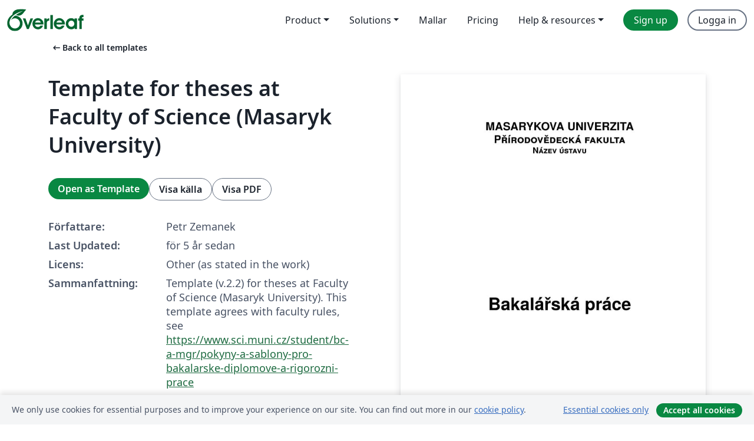

--- FILE ---
content_type: text/html; charset=utf-8
request_url: https://sv.overleaf.com/latex/templates/template-for-theses-at-faculty-of-science-masaryk-university/ryngwhjgbddt
body_size: 15872
content:
<!DOCTYPE html><html lang="sv"><head><title translate="no">Template for theses at Faculty of Science (Masaryk University) - Overleaf, Online-LaTeX-editor</title><meta name="twitter:title" content="Template for theses at Faculty of Science (Masaryk University)"><meta name="og:title" content="Template for theses at Faculty of Science (Masaryk University)"><meta name="description" content="Template (v.2.2) for theses at Faculty of Science (Masaryk University). This template agrees with faculty rules, see https://www.sci.muni.cz/student/bc-a-mgr..."><meta itemprop="description" content="Template (v.2.2) for theses at Faculty of Science (Masaryk University). This template agrees with faculty rules, see https://www.sci.muni.cz/student/bc-a-mgr..."><meta itemprop="image" content="https://writelatex.s3.amazonaws.com/published_ver/18924.jpeg?X-Amz-Expires=14400&amp;X-Amz-Date=20251227T163733Z&amp;X-Amz-Algorithm=AWS4-HMAC-SHA256&amp;X-Amz-Credential=AKIAWJBOALPNFPV7PVH5/20251227/us-east-1/s3/aws4_request&amp;X-Amz-SignedHeaders=host&amp;X-Amz-Signature=47747104e95570f77fac66911443032bcfe7778f107eef33ba69cb1708221f98"><meta name="image" content="https://writelatex.s3.amazonaws.com/published_ver/18924.jpeg?X-Amz-Expires=14400&amp;X-Amz-Date=20251227T163733Z&amp;X-Amz-Algorithm=AWS4-HMAC-SHA256&amp;X-Amz-Credential=AKIAWJBOALPNFPV7PVH5/20251227/us-east-1/s3/aws4_request&amp;X-Amz-SignedHeaders=host&amp;X-Amz-Signature=47747104e95570f77fac66911443032bcfe7778f107eef33ba69cb1708221f98"><meta itemprop="name" content="Overleaf, the Online LaTeX Editor"><meta name="twitter:card" content="summary"><meta name="twitter:site" content="@overleaf"><meta name="twitter:description" content="En online-LaTeX-editor som är enkel att använda. Samarbeta i realtid, utan installation, med versionshantering, hundratals LaTeX-mallar, med mera."><meta name="twitter:image" content="https://cdn.overleaf.com/img/ol-brand/overleaf_og_logo.png"><meta property="fb:app_id" content="400474170024644"><meta property="og:description" content="En online-LaTeX-editor som är enkel att använda. Samarbeta i realtid, utan installation, med versionshantering, hundratals LaTeX-mallar, med mera."><meta property="og:image" content="https://cdn.overleaf.com/img/ol-brand/overleaf_og_logo.png"><meta property="og:type" content="website"><meta name="viewport" content="width=device-width, initial-scale=1.0, user-scalable=yes"><link rel="icon" sizes="32x32" href="https://cdn.overleaf.com/favicon-32x32.png"><link rel="icon" sizes="16x16" href="https://cdn.overleaf.com/favicon-16x16.png"><link rel="icon" href="https://cdn.overleaf.com/favicon.svg" type="image/svg+xml"><link rel="apple-touch-icon" href="https://cdn.overleaf.com/apple-touch-icon.png"><link rel="mask-icon" href="https://cdn.overleaf.com/mask-favicon.svg" color="#046530"><link rel="canonical" href="https://sv.overleaf.com/latex/templates/template-for-theses-at-faculty-of-science-masaryk-university/ryngwhjgbddt"><link rel="manifest" href="https://cdn.overleaf.com/web.sitemanifest"><link rel="stylesheet" href="https://cdn.overleaf.com/stylesheets/main-style-0c4c87679ff9d13eda9e.css" id="main-stylesheet"><link rel="alternate" href="https://www.overleaf.com/latex/templates/template-for-theses-at-faculty-of-science-masaryk-university/ryngwhjgbddt" hreflang="en"><link rel="alternate" href="https://cs.overleaf.com/latex/templates/template-for-theses-at-faculty-of-science-masaryk-university/ryngwhjgbddt" hreflang="cs"><link rel="alternate" href="https://es.overleaf.com/latex/templates/template-for-theses-at-faculty-of-science-masaryk-university/ryngwhjgbddt" hreflang="es"><link rel="alternate" href="https://pt.overleaf.com/latex/templates/template-for-theses-at-faculty-of-science-masaryk-university/ryngwhjgbddt" hreflang="pt"><link rel="alternate" href="https://fr.overleaf.com/latex/templates/template-for-theses-at-faculty-of-science-masaryk-university/ryngwhjgbddt" hreflang="fr"><link rel="alternate" href="https://de.overleaf.com/latex/templates/template-for-theses-at-faculty-of-science-masaryk-university/ryngwhjgbddt" hreflang="de"><link rel="alternate" href="https://sv.overleaf.com/latex/templates/template-for-theses-at-faculty-of-science-masaryk-university/ryngwhjgbddt" hreflang="sv"><link rel="alternate" href="https://tr.overleaf.com/latex/templates/template-for-theses-at-faculty-of-science-masaryk-university/ryngwhjgbddt" hreflang="tr"><link rel="alternate" href="https://it.overleaf.com/latex/templates/template-for-theses-at-faculty-of-science-masaryk-university/ryngwhjgbddt" hreflang="it"><link rel="alternate" href="https://cn.overleaf.com/latex/templates/template-for-theses-at-faculty-of-science-masaryk-university/ryngwhjgbddt" hreflang="zh-CN"><link rel="alternate" href="https://no.overleaf.com/latex/templates/template-for-theses-at-faculty-of-science-masaryk-university/ryngwhjgbddt" hreflang="no"><link rel="alternate" href="https://ru.overleaf.com/latex/templates/template-for-theses-at-faculty-of-science-masaryk-university/ryngwhjgbddt" hreflang="ru"><link rel="alternate" href="https://da.overleaf.com/latex/templates/template-for-theses-at-faculty-of-science-masaryk-university/ryngwhjgbddt" hreflang="da"><link rel="alternate" href="https://ko.overleaf.com/latex/templates/template-for-theses-at-faculty-of-science-masaryk-university/ryngwhjgbddt" hreflang="ko"><link rel="alternate" href="https://ja.overleaf.com/latex/templates/template-for-theses-at-faculty-of-science-masaryk-university/ryngwhjgbddt" hreflang="ja"><link rel="preload" href="https://cdn.overleaf.com/js/sv-json-196a8f027c56aebd4bfb.js" as="script" nonce="aK8ndQfTegRgwz5pC1EFjQ=="><script type="text/javascript" nonce="aK8ndQfTegRgwz5pC1EFjQ==" id="ga-loader" data-ga-token="UA-112092690-1" data-ga-token-v4="G-RV4YBCCCWJ" data-cookie-domain=".overleaf.com" data-session-analytics-id="860cf7c1-1a00-47ba-91a7-1384399d10dd">var gaSettings = document.querySelector('#ga-loader').dataset;
var gaid = gaSettings.gaTokenV4;
var gaToken = gaSettings.gaToken;
var cookieDomain = gaSettings.cookieDomain;
var sessionAnalyticsId = gaSettings.sessionAnalyticsId;
if(gaid) {
    var additionalGaConfig = sessionAnalyticsId ? { 'user_id': sessionAnalyticsId } : {};
    window.dataLayer = window.dataLayer || [];
    function gtag(){
        dataLayer.push(arguments);
    }
    gtag('js', new Date());
    gtag('config', gaid, { 'anonymize_ip': true, ...additionalGaConfig });
}
if (gaToken) {
    window.ga = window.ga || function () {
        (window.ga.q = window.ga.q || []).push(arguments);
    }, window.ga.l = 1 * new Date();
}
var loadGA = window.olLoadGA = function() {
    if (gaid) {
        var s = document.createElement('script');
        s.setAttribute('async', 'async');
        s.setAttribute('src', 'https://www.googletagmanager.com/gtag/js?id=' + gaid);
        document.querySelector('head').append(s);
    } 
    if (gaToken) {
        (function(i,s,o,g,r,a,m){i['GoogleAnalyticsObject']=r;i[r]=i[r]||function(){
        (i[r].q=i[r].q||[]).push(arguments)},i[r].l=1*new Date();a=s.createElement(o),
        m=s.getElementsByTagName(o)[0];a.async=1;a.src=g;m.parentNode.insertBefore(a,m)
        })(window,document,'script','//www.google-analytics.com/analytics.js','ga');
        ga('create', gaToken, cookieDomain.replace(/^\./, ""));
        ga('set', 'anonymizeIp', true);
        if (sessionAnalyticsId) {
            ga('set', 'userId', sessionAnalyticsId);
        }
        ga('send', 'pageview');
    }
};
// Check if consent given (features/cookie-banner)
var oaCookie = document.cookie.split('; ').find(function(cookie) {
    return cookie.startsWith('oa=');
});
if(oaCookie) {
    var oaCookieValue = oaCookie.split('=')[1];
    if(oaCookieValue === '1') {
        loadGA();
    }
}
</script><meta name="ol-csrfToken" content="rw4JYqiA-0POtsV_CjNE9QqjAgsbL8C6HUiQ"><meta name="ol-baseAssetPath" content="https://cdn.overleaf.com/"><meta name="ol-mathJaxPath" content="/js/libs/mathjax-3.2.2/es5/tex-svg-full.js"><meta name="ol-dictionariesRoot" content="/js/dictionaries/0.0.3/"><meta name="ol-usersEmail" content=""><meta name="ol-ab" data-type="json" content="{}"><meta name="ol-user_id"><meta name="ol-i18n" data-type="json" content="{&quot;currentLangCode&quot;:&quot;sv&quot;}"><meta name="ol-ExposedSettings" data-type="json" content="{&quot;isOverleaf&quot;:true,&quot;appName&quot;:&quot;Overleaf&quot;,&quot;adminEmail&quot;:&quot;support@overleaf.com&quot;,&quot;dropboxAppName&quot;:&quot;Overleaf&quot;,&quot;ieeeBrandId&quot;:15,&quot;hasAffiliationsFeature&quot;:true,&quot;hasSamlFeature&quot;:true,&quot;samlInitPath&quot;:&quot;/saml/ukamf/init&quot;,&quot;hasLinkUrlFeature&quot;:true,&quot;hasLinkedProjectFileFeature&quot;:true,&quot;hasLinkedProjectOutputFileFeature&quot;:true,&quot;siteUrl&quot;:&quot;https://www.overleaf.com&quot;,&quot;emailConfirmationDisabled&quot;:false,&quot;maxEntitiesPerProject&quot;:2000,&quot;maxUploadSize&quot;:52428800,&quot;projectUploadTimeout&quot;:120000,&quot;recaptchaSiteKey&quot;:&quot;6LebiTwUAAAAAMuPyjA4pDA4jxPxPe2K9_ndL74Q&quot;,&quot;recaptchaDisabled&quot;:{&quot;invite&quot;:true,&quot;login&quot;:false,&quot;passwordReset&quot;:false,&quot;register&quot;:false,&quot;addEmail&quot;:false},&quot;textExtensions&quot;:[&quot;tex&quot;,&quot;latex&quot;,&quot;sty&quot;,&quot;cls&quot;,&quot;bst&quot;,&quot;bib&quot;,&quot;bibtex&quot;,&quot;txt&quot;,&quot;tikz&quot;,&quot;mtx&quot;,&quot;rtex&quot;,&quot;md&quot;,&quot;asy&quot;,&quot;lbx&quot;,&quot;bbx&quot;,&quot;cbx&quot;,&quot;m&quot;,&quot;lco&quot;,&quot;dtx&quot;,&quot;ins&quot;,&quot;ist&quot;,&quot;def&quot;,&quot;clo&quot;,&quot;ldf&quot;,&quot;rmd&quot;,&quot;lua&quot;,&quot;gv&quot;,&quot;mf&quot;,&quot;yml&quot;,&quot;yaml&quot;,&quot;lhs&quot;,&quot;mk&quot;,&quot;xmpdata&quot;,&quot;cfg&quot;,&quot;rnw&quot;,&quot;ltx&quot;,&quot;inc&quot;],&quot;editableFilenames&quot;:[&quot;latexmkrc&quot;,&quot;.latexmkrc&quot;,&quot;makefile&quot;,&quot;gnumakefile&quot;],&quot;validRootDocExtensions&quot;:[&quot;tex&quot;,&quot;Rtex&quot;,&quot;ltx&quot;,&quot;Rnw&quot;],&quot;fileIgnorePattern&quot;:&quot;**/{{__MACOSX,.git,.texpadtmp,.R}{,/**},.!(latexmkrc),*.{dvi,aux,log,toc,out,pdfsync,synctex,synctex(busy),fdb_latexmk,fls,nlo,ind,glo,gls,glg,bbl,blg,doc,docx,gz,swp}}&quot;,&quot;sentryAllowedOriginRegex&quot;:&quot;^(https://[a-z]+\\\\.overleaf.com|https://cdn.overleaf.com|https://compiles.overleafusercontent.com)/&quot;,&quot;sentryDsn&quot;:&quot;https://4f0989f11cb54142a5c3d98b421b930a@app.getsentry.com/34706&quot;,&quot;sentryEnvironment&quot;:&quot;production&quot;,&quot;sentryRelease&quot;:&quot;a24f8822f3208a2c1dedb6d424cf243fc3409ed1&quot;,&quot;hotjarId&quot;:&quot;5148484&quot;,&quot;hotjarVersion&quot;:&quot;6&quot;,&quot;enableSubscriptions&quot;:true,&quot;gaToken&quot;:&quot;UA-112092690-1&quot;,&quot;gaTokenV4&quot;:&quot;G-RV4YBCCCWJ&quot;,&quot;propensityId&quot;:&quot;propensity-001384&quot;,&quot;cookieDomain&quot;:&quot;.overleaf.com&quot;,&quot;templateLinks&quot;:[{&quot;name&quot;:&quot;Journal articles&quot;,&quot;url&quot;:&quot;/gallery/tagged/academic-journal&quot;,&quot;trackingKey&quot;:&quot;academic-journal&quot;},{&quot;name&quot;:&quot;Books&quot;,&quot;url&quot;:&quot;/gallery/tagged/book&quot;,&quot;trackingKey&quot;:&quot;book&quot;},{&quot;name&quot;:&quot;Formal letters&quot;,&quot;url&quot;:&quot;/gallery/tagged/formal-letter&quot;,&quot;trackingKey&quot;:&quot;formal-letter&quot;},{&quot;name&quot;:&quot;Assignments&quot;,&quot;url&quot;:&quot;/gallery/tagged/homework&quot;,&quot;trackingKey&quot;:&quot;homework-assignment&quot;},{&quot;name&quot;:&quot;Posters&quot;,&quot;url&quot;:&quot;/gallery/tagged/poster&quot;,&quot;trackingKey&quot;:&quot;poster&quot;},{&quot;name&quot;:&quot;Presentations&quot;,&quot;url&quot;:&quot;/gallery/tagged/presentation&quot;,&quot;trackingKey&quot;:&quot;presentation&quot;},{&quot;name&quot;:&quot;Reports&quot;,&quot;url&quot;:&quot;/gallery/tagged/report&quot;,&quot;trackingKey&quot;:&quot;lab-report&quot;},{&quot;name&quot;:&quot;CVs and résumés&quot;,&quot;url&quot;:&quot;/gallery/tagged/cv&quot;,&quot;trackingKey&quot;:&quot;cv&quot;},{&quot;name&quot;:&quot;Theses&quot;,&quot;url&quot;:&quot;/gallery/tagged/thesis&quot;,&quot;trackingKey&quot;:&quot;thesis&quot;},{&quot;name&quot;:&quot;view_all&quot;,&quot;url&quot;:&quot;/latex/templates&quot;,&quot;trackingKey&quot;:&quot;view-all&quot;}],&quot;labsEnabled&quot;:true,&quot;wikiEnabled&quot;:true,&quot;templatesEnabled&quot;:true,&quot;cioWriteKey&quot;:&quot;2530db5896ec00db632a&quot;,&quot;cioSiteId&quot;:&quot;6420c27bb72163938e7d&quot;}"><meta name="ol-splitTestVariants" data-type="json" content="{&quot;hotjar-marketing&quot;:&quot;default&quot;}"><meta name="ol-splitTestInfo" data-type="json" content="{&quot;hotjar-marketing&quot;:{&quot;phase&quot;:&quot;release&quot;,&quot;badgeInfo&quot;:{&quot;tooltipText&quot;:&quot;&quot;,&quot;url&quot;:&quot;&quot;}}}"><meta name="ol-algolia" data-type="json" content="{&quot;appId&quot;:&quot;SK53GL4JLY&quot;,&quot;apiKey&quot;:&quot;9ac63d917afab223adbd2cd09ad0eb17&quot;,&quot;indexes&quot;:{&quot;wiki&quot;:&quot;learn-wiki&quot;,&quot;gallery&quot;:&quot;gallery-production&quot;}}"><meta name="ol-isManagedAccount" data-type="boolean"><meta name="ol-shouldLoadHotjar" data-type="boolean"></head><body class="website-redesign" data-theme="default"><a class="skip-to-content" href="#main-content">Skip to content</a><nav class="navbar navbar-default navbar-main navbar-expand-lg website-redesign-navbar" aria-label="Primary"><div class="container-fluid navbar-container"><div class="navbar-header"><a class="navbar-brand" href="/" aria-label="Overleaf"><div class="navbar-logo"></div></a></div><button class="navbar-toggler collapsed" id="navbar-toggle-btn" type="button" data-bs-toggle="collapse" data-bs-target="#navbar-main-collapse" aria-controls="navbar-main-collapse" aria-expanded="false" aria-label="Toggle Navigation"><span class="material-symbols" aria-hidden="true" translate="no">menu</span></button><div class="navbar-collapse collapse" id="navbar-main-collapse"><ul class="nav navbar-nav navbar-right ms-auto" role="menubar"><!-- loop over header_extras--><li class="dropdown subdued" role="none"><button class="dropdown-toggle" aria-haspopup="true" aria-expanded="false" data-bs-toggle="dropdown" role="menuitem" event-tracking="menu-expand" event-tracking-mb="true" event-tracking-trigger="click" event-segmentation="{&quot;item&quot;:&quot;product&quot;,&quot;location&quot;:&quot;top-menu&quot;}">Product</button><ul class="dropdown-menu dropdown-menu-end" role="menu"><li role="none"><a class="dropdown-item" role="menuitem" href="/about/features-overview" event-tracking="menu-click" event-tracking-mb="true" event-tracking-trigger="click" event-segmentation='{"item":"premium-features","location":"top-menu"}'>Funktioner</a></li><li role="none"><a class="dropdown-item" role="menuitem" href="/about/ai-features" event-tracking="menu-click" event-tracking-mb="true" event-tracking-trigger="click" event-segmentation='{"item":"ai-features","location":"top-menu"}'>AI</a></li></ul></li><li class="dropdown subdued" role="none"><button class="dropdown-toggle" aria-haspopup="true" aria-expanded="false" data-bs-toggle="dropdown" role="menuitem" event-tracking="menu-expand" event-tracking-mb="true" event-tracking-trigger="click" event-segmentation="{&quot;item&quot;:&quot;solutions&quot;,&quot;location&quot;:&quot;top-menu&quot;}">Solutions</button><ul class="dropdown-menu dropdown-menu-end" role="menu"><li role="none"><a class="dropdown-item" role="menuitem" href="/for/enterprises" event-tracking="menu-click" event-tracking-mb="true" event-tracking-trigger="click" event-segmentation='{"item":"enterprises","location":"top-menu"}'>For business</a></li><li role="none"><a class="dropdown-item" role="menuitem" href="/for/universities" event-tracking="menu-click" event-tracking-mb="true" event-tracking-trigger="click" event-segmentation='{"item":"universities","location":"top-menu"}'>For universities</a></li><li role="none"><a class="dropdown-item" role="menuitem" href="/for/government" event-tracking="menu-click" event-tracking-mb="true" event-tracking-trigger="click" event-segmentation='{"item":"government","location":"top-menu"}'>For government</a></li><li role="none"><a class="dropdown-item" role="menuitem" href="/for/publishers" event-tracking="menu-click" event-tracking-mb="true" event-tracking-trigger="click" event-segmentation='{"item":"publishers","location":"top-menu"}'>For publishers</a></li><li role="none"><a class="dropdown-item" role="menuitem" href="/about/customer-stories" event-tracking="menu-click" event-tracking-mb="true" event-tracking-trigger="click" event-segmentation='{"item":"customer-stories","location":"top-menu"}'>Customer stories</a></li></ul></li><li class="subdued" role="none"><a class="nav-link subdued" role="menuitem" href="/latex/templates" event-tracking="menu-click" event-tracking-mb="true" event-tracking-trigger="click" event-segmentation='{"item":"templates","location":"top-menu"}'>Mallar</a></li><li class="subdued" role="none"><a class="nav-link subdued" role="menuitem" href="/user/subscription/plans" event-tracking="menu-click" event-tracking-mb="true" event-tracking-trigger="click" event-segmentation='{"item":"pricing","location":"top-menu"}'>Pricing</a></li><li class="dropdown subdued nav-item-help" role="none"><button class="dropdown-toggle" aria-haspopup="true" aria-expanded="false" data-bs-toggle="dropdown" role="menuitem" event-tracking="menu-expand" event-tracking-mb="true" event-tracking-trigger="click" event-segmentation="{&quot;item&quot;:&quot;help-and-resources&quot;,&quot;location&quot;:&quot;top-menu&quot;}">Help & resources</button><ul class="dropdown-menu dropdown-menu-end" role="menu"><li role="none"><a class="dropdown-item" role="menuitem" href="/learn" event-tracking="menu-click" event-tracking-mb="true" event-tracking-trigger="click" event-segmentation='{"item":"learn","location":"top-menu"}'>Dokumentation</a></li><li role="none"><a class="dropdown-item" role="menuitem" href="/for/community/resources" event-tracking="menu-click" event-tracking-mb="true" event-tracking-trigger="click" event-segmentation='{"item":"help-guides","location":"top-menu"}'>Help guides</a></li><li role="none"><a class="dropdown-item" role="menuitem" href="/about/why-latex" event-tracking="menu-click" event-tracking-mb="true" event-tracking-trigger="click" event-segmentation='{"item":"why-latex","location":"top-menu"}'>Why LaTeX?</a></li><li role="none"><a class="dropdown-item" role="menuitem" href="/blog" event-tracking="menu-click" event-tracking-mb="true" event-tracking-trigger="click" event-segmentation='{"item":"blog","location":"top-menu"}'>Blogg</a></li><li role="none"><a class="dropdown-item" role="menuitem" data-ol-open-contact-form-modal="contact-us" data-bs-target="#contactUsModal" href data-bs-toggle="modal" event-tracking="menu-click" event-tracking-mb="true" event-tracking-trigger="click" event-segmentation='{"item":"contact","location":"top-menu"}'><span>Kontakta oss</span></a></li></ul></li><!-- logged out--><!-- register link--><li class="primary" role="none"><a class="nav-link" role="menuitem" href="/register" event-tracking="menu-click" event-tracking-action="clicked" event-tracking-trigger="click" event-tracking-mb="true" event-segmentation='{"page":"/latex/templates/template-for-theses-at-faculty-of-science-masaryk-university/ryngwhjgbddt","item":"register","location":"top-menu"}'>Sign up</a></li><!-- login link--><li role="none"><a class="nav-link" role="menuitem" href="/login" event-tracking="menu-click" event-tracking-action="clicked" event-tracking-trigger="click" event-tracking-mb="true" event-segmentation='{"page":"/latex/templates/template-for-theses-at-faculty-of-science-masaryk-university/ryngwhjgbddt","item":"login","location":"top-menu"}'>Logga in</a></li><!-- projects link and account menu--></ul></div></div></nav><main class="gallery content content-page" id="main-content"><div class="container"><div class="row previous-page-link-container"><div class="col-lg-6"><a class="previous-page-link" href="/latex/templates"><span class="material-symbols material-symbols-rounded" aria-hidden="true" translate="no">arrow_left_alt</span>Back to all templates</a></div></div><div class="row"><div class="col-md-6 template-item-left-section"><div class="row"><div class="col-md-12"><div class="gallery-item-title"><h1 class="h2">Template for theses at Faculty of Science (Masaryk University)</h1></div></div></div><div class="row cta-links-container"><div class="col-md-12 cta-links"><a class="btn btn-primary cta-link" href="/project/new/template/18924?id=25749381&amp;latexEngine=pdflatex&amp;mainFile=Sablona.tex&amp;templateName=Template+for+theses+at+Faculty+of+Science+%28Masaryk+University%29&amp;texImage=texlive-full%3A2025.1" event-tracking-mb="true" event-tracking="gallery-open-template" event-tracking-trigger="click">Open as Template</a><button class="btn btn-secondary cta-link" data-bs-toggle="modal" data-bs-target="#modalViewSource" event-tracking-mb="true" event-tracking="gallery-view-source" event-tracking-trigger="click">Visa källa</button><a class="btn btn-secondary cta-link" href="/latex/templates/template-for-theses-at-faculty-of-science-masaryk-university/ryngwhjgbddt.pdf" target="_blank" event-tracking-mb="true" event-tracking="gallery-download-pdf" event-tracking-trigger="click">Visa PDF</a></div></div><div class="template-details-container"><div class="template-detail"><div><b>Författare:</b></div><div>Petr Zemanek</div></div><div class="template-detail"><div><b>Last Updated:</b></div><div><span data-bs-toggle="tooltip" data-bs-placement="bottom" data-timestamp-for-title="1616432880">för 5 år sedan</span></div></div><div class="template-detail"><div><b>Licens:</b></div><div>Other (as stated in the work)</div></div><div class="template-detail"><div><b>Sammanfattning:</b></div><div class="gallery-abstract" data-ol-mathjax><p>Template (v.2.2) for theses at Faculty of Science (Masaryk University). This template agrees with faculty rules, see <a href="https://www.sci.muni.cz/student/bc-a-mgr/pokyny-a-sablony-pro-bakalarske-diplomove-a-rigorozni-prace" rel="nofollow">https://www.sci.muni.cz/student/bc-a-mgr/pokyny-a-sablony-pro-bakalarske-diplomove-a-rigorozni-prace</a></p>

<p>Read also the attached file "Pruvodce sablonou"</p></div></div><div class="template-detail tags"><div><b>Tags:</b></div><div><div class="badge-link-list"><a class="badge-link badge-link-light" href="/gallery/tagged/international-languages"><span class="badge text-dark bg-light"><span class="badge-content" data-badge-tooltip data-bs-placement="bottom" data-bs-title="International Languages">International Languages</span></span></a><a class="badge-link badge-link-light" href="/gallery/tagged/university"><span class="badge text-dark bg-light"><span class="badge-content" data-badge-tooltip data-bs-placement="bottom" data-bs-title="University">University</span></span></a><a class="badge-link badge-link-light" href="/gallery/tagged/czech"><span class="badge text-dark bg-light"><span class="badge-content" data-badge-tooltip data-bs-placement="bottom" data-bs-title="Czech">Czech</span></span></a><a class="badge-link badge-link-light" href="/gallery/tagged/thesis"><span class="badge text-dark bg-light"><span class="badge-content" data-badge-tooltip data-bs-placement="bottom" data-bs-title="Theses">Theses</span></span></a><a class="badge-link badge-link-light" href="/gallery/tagged/muni"><span class="badge text-dark bg-light"><span class="badge-content" data-badge-tooltip data-bs-placement="bottom" data-bs-title="Masaryk University">Masaryk University</span></span></a></div></div></div></div></div><div class="col-md-6 template-item-right-section"><div class="entry"><div class="row"><div class="col-md-12"><div class="gallery-large-pdf-preview"><img src="https://writelatex.s3.amazonaws.com/published_ver/18924.jpeg?X-Amz-Expires=14400&amp;X-Amz-Date=20251227T163733Z&amp;X-Amz-Algorithm=AWS4-HMAC-SHA256&amp;X-Amz-Credential=AKIAWJBOALPNFPV7PVH5/20251227/us-east-1/s3/aws4_request&amp;X-Amz-SignedHeaders=host&amp;X-Amz-Signature=47747104e95570f77fac66911443032bcfe7778f107eef33ba69cb1708221f98" alt="Template for theses at Faculty of Science (Masaryk University)"></div></div></div></div></div></div><div class="row section-row"><div class="col-md-12"><div class="begin-now-card"><div class="card card-pattern"><div class="card-body"><p class="dm-mono"><span class="font-size-display-xs"><span class="text-purple-bright">\begin</span><wbr><span class="text-green-bright">{</span><span>now</span><span class="text-green-bright">}</span></span></p><p>Discover why over 20 million people worldwide trust Overleaf with their work.</p><p class="card-links"><a class="btn btn-primary card-link" href="/register">Sign up for free</a><a class="btn card-link btn-secondary" href="/user/subscription/plans">Explore all plans</a></p></div></div></div></div></div></div></main><div class="modal fade" id="modalViewSource" tabindex="-1" role="dialog" aria-labelledby="modalViewSourceTitle" aria-hidden="true"><div class="modal-dialog" role="document"><div class="modal-content"><div class="modal-header"><h3 class="modal-title" id="modalViewSourceTitle">Källfiler</h3><button class="btn-close" type="button" data-bs-dismiss="modal" aria-label="Close"></button></div><div class="modal-body"><pre><code>%%%%%%%%%%%%%%%%%%%%%%%%%%%%%%%%%%%%%%%%%%%%%%%%%%%%%%%%%%%%%%%%%%%%%%%%%%%%%%%%%%%%%%%%%%%%%%%%%%%%%%%%%%%%%%%%
% Sablona Bc+Mgr+RNDr (CZ) pro PriF MU                                                                       %%%
% Autor: Petr Zemanek (zemanekp@math.muni.cz)                                                                %%%
% Licence: tento soubor je k dispozici bez jakychkoli omezeni                                                %%%
% Pripominky, dotazy, namety smerujte na diskusni forum: https://is.muni.cz/auth/discussion/sablona-prif/    %%%
% Typeset in LaTeX-2e                                                                                        %%%
% Verze: 2.2 (11. prosince 2019)                                                                             %%%
%%%%%%%%%%%%%%%%%%%%%%%%%%%%%%%%%%%%%%%%%%%%%%%%%%%%%%%%%%%%%%%%%%%%%%%%%%%%%%%%%%%%%%%%%%%%%%%%%%%%%%%%%%%%%%%%

% \documentclass[11pt,a4paper,oneside,final]{book} %% PRO JEDNOSTRANNY TISK
% \documentclass[11pt,a4paper,twoside,final]{book} %% PRO OBOUSTRANNY TISK
% \documentclass[12pt,a4paper,oneside,final]{book} %% PRO JEDNOSTRANNY TISK
\documentclass[12pt,a4paper,twoside,final]{book} %% PRO OBOUSTRANNY TISK

%%%%%%%%%%%%%%%%%%%%%%%%%%%%%%%%%%%%%%%%%%%%%%%%%%%%%%%%%%%%%%%%%%%%%%%%%%%%%%%%%%%%%%%%%%%%%%%%%%%%%%
%%%%%%%%%%%%%%%%%%%%%%%%%%%%%%%%%%%%%% ZAKLADNI NASTAVENI %%%%%%%%%%%%%%%%%%%%%%%%%%%%%%%%%%%%%%%%%%%%

%%%%%%%%%%%%
%% Zvolte kodovani dokumentu
%%%%%%%%%%%%

\usepackage[utf8]{inputenc} 
% \usepackage[cp1250]{inputenc} %% NASTAVENI PRO WINDOWS
% \usepackage[T1]{fontenc} %% puvodni evropske fonty-&gt;spatne umistene hacky nad c, d s hackem ma za sebou mezeru
\usepackage[IL2]{fontenc} %fonty vyladene pro cestinu/slovenstinu

%%%%%%%%%%%%
%% Nastavte si jazyk dokumentu 
%% lze pouzit volbu babel (pro pdflatex a latex) nebo bez babelu (pro pdfcslatex a cslatex
%%
%% pri volbe bez babelu bude zlobit v ukazkovych souborech prikaz ``\shorthandoff{-}'' a ``\shorthandoff{-}''
%% ty staci vymazat a je to bez problemu
%%
%% pri volbe ``\usepackage[english]{babel}'' nefunguji ceske uvozovky pomoci \uv{..} - staci nahradit ``..''
%%%%%%%%%%%%

\usepackage[czech]{babel}
% \usepackage[slovak]{babel}
% \usepackage[english]{babel}
% \usepackage{czech}
% \usepackage{slovak}

%%%%%%%%%%%%
%% Muzete si zkusit zmenit font dokumentu - pak ale musite v souboru zmenit nektera nastaveni (nebot je nastaveno
%% \overfullrule10pt je preteceni textu ihned vyznaceno cernym obdelnikem)
%% Veskere nastaveni je testovano pro pouzitou volbu
%%%%%%%%%%%%

% \usepackage{bookman}
% \usepackage{charter}
% \usepackage{fourier}
% \usepackage{mathpazo}
% \usepackage{newcent}
% \usepackage{palatino}
% \usepackage{utopia}
\usepackage{mathptmx}  %% volne dostupny font Adobe Times Roman
%  \usepackage[mtbold,mtplusscr,mtpluscal]{mathtime} % komercni matematicky font, dostupne pouze na UMS


%%%%%%%%%%%%%%%%%%%%%%%%%%%%%%%%%%%%%%%%%%%%%%%%%%%%%%%%%%%%%%%%%%%%%%%%%%%%%%%%%%%%%%%%%%%%%%%%%%%%
%%%%%%%%%%%%%%%%%%%%%%%%%%%%%%%% BALIKY POTREBNE PRO SABLONU %%%%%%%%%%%%%%%%%%%%%%%%%%%%%%%%%%%%%%%

\usepackage{longtable,lipsum} 
%%% balik ``longtable`` je potrebny pro sazeni kapitoly s pouzitym znacenim, jinak neni potreba
%%% balik ``lipsum`` je pouze pro sablonu, aby se generoval nahodny text - pro samotnou praci je mozne jej odstranit

%%%%%%%%%%%%%%%%%%%%%%%%%%%%%%%%%%%%%%%%%%%%%%%%%%%%%%%%%%%%%%%%%%%%%%%%%%%%%%%%%%%%%%%%%%%%%%%%%%%%
%%%%%%%%%%%%%%%%%%%%%%%%%%%%% BALIKY POTREBNE PRO MATEMATIKU %%%%%%%%%%%%%%%%%%%%%%%%%%%%%%%%%%%%%%%

\usepackage{amsmath,amssymb,amsthm}

%%%%%%%%%%%%%%%%%%%%%%%%%%%%%%%%%%%%%%%%%%%%%%%%%%%%%%%%%%%%%%%%%%%%%%%%%%%%%%%%%%%%%%%%%%%%%%%%%
%%%%%%%%%%%%%%%%%% NASTAVENI POVINNYCH CASTI DLE SMERNICE DEKANA %%%%%%%%%%%%%%%%%%%%%%%%%%%%%%%%

%%%%%%%%%%%%%%%%%%%%%%%%%%%%%%%%%%%%%%%%%%%%%%%%%%%%%%
%% NASTAVTE KONKRETNI UDAJE V CESTINE A ANGLICTINE  %%
%%%%%%%%%%%%%%%%%%%%%%%%%%%%%%%%%%%%%%%%%%%%%%%%%%%%%%

\usepackage[Bc,Barevne]{sci.muni.thesis}
%% Mozne volby:
%% Bc - pro bakalarskou praci
%% Mgr - pro diplomovou praci
%% RNDr - pro rigorozni praci
%% Barevne - pro dokument s barevnymi odkazy
%% Tisk - pro dokument v cernobile barve

\NazevUstavu{Název ústavu}{Department of ...}

\RokOdevzdaniPrace{rok}

\AkademickyRok{rok/rok}

\Autor{Jméno Příjmení}{Plné jméno autora}

\NazevPrace{Název práce na titulní list}{Název práce}{Title of Thesis}
%% Pokud nazev prace obsahuje nejake matematicke formule, tak je kvuli velikosti fontu pouzit prikaz \scalebox a nazev
%% zalamat rucne - toto plati pouze pro nazev prace na titulni list
%% {Rozbor řešení rovnice \scalebox{1.15}{${y''=f(x)\,x^{\scalebox{0.4}2}}$} s~počátečními podmínkami
%% \scalebox{1.15}{$y(-\infty)=0$} a~\scalebox{1.15}{$y'(\infty)=0$}}
%%
%% pro psani druhe polozky, tj. {Název práce} je nutne mit na pameti, ze matematicke symboly nelze do zalozek v PDF
%% vlozit - proto slouzi prikaz \texorpdfstring{toto se vysazi}{toto se vlozi do zalozek v PDF} 
%% nektere symboly vlozit lze, viz kapitolu 50 v dokumentaci
%% http://mirrors.ctan.org/macros/latex/contrib/hyperref/hyperref.pdf
%% viz take http://orgmode.org/worg/org-symbols.html
%%

\VedouciPraceSTituly{Plné jméno včetně titulů} %% Neni potreba pro rigorozni prace

\StudijniProgram{Studijní program}{Degree programme}

\StudijniObor{Studijní obor}{Field of Study}

\PocetStran{??\,$+$\,??}

\KlicovaSlova{Klíčové slovo; Klíčové slovo; Klíčové slovo; Klíčové slovo; Klíčové slovo; Klíčové slovo;
Klíčové slovo; Klíčové slovo}{Keyword; Keyword; Keyword; Keyword; Keyword; Keyword; Keyword;
Keyword; Keyword}

\Abstrakty%
{V této bakalářské/diplomové/rigorózní práci se věnujeme ...}%
{In this thesis we study ...}

\TextPodekovani%
{Na tomto místě bych chtěl(-a) poděkovat ...}

\TextProhlaseni%
{Prohlašuji, že jsem svoji bakalářskou/diplomovou práci vypracoval(-a) samostatně pod vedením vedoucího práce 
s~využitím informačních zdrojů, které jsou v práci citovány.\\[10mm]

Prohlašuji, že jsem svoji rigorózní práci vypracoval(-a) samostatně s~využitím informačních zdrojů, které jsou v práci 
citovány.}

\DatumProhlaseni{xx. měsíce 20xx}

%%%%%%%%%%%%
%% Konkrétní příklad
% \NazevUstavu{Ústav matematiky a statistiky}{Department of Mathematics and Statistics}
% 
% \RokOdevzdaniPrace{2012}
% 
% \AkademickyRok{2011/12}
% 
% \Autor{Petr Zemánek}{Mgr. Petr Zemánek, Ph.D.}
% 
% \NazevPrace
% {Rozbor řešení rovnice \scalebox{1.15}{${y''=f(x)\,x^{\scalebox{0.4}2}}$} s~počátečními podmínkami
% \scalebox{1.15}{$y(-\infty)=0$} a~\scalebox{1.15}{$y'(\infty)=0$}}
% {Rozbor řešení rovnice \texorpdfstring{$y''=f(x)\,x^2$}{y''=f(x)x\texttwosuperior} s~počátečními podmínkami
% \texorpdfstring{$y(-\infty)=0$}{y(-∞)} a~\texorpdfstring{$y'(\infty)=0$}{y'(∞)=0}}
% {Analysis of solution of the equation $y''=f(x)\,x^2$ with the initial conditions $y(-\infty)=0$ and $y'(\infty)=0$}
% 
% {Lineární diferenciální rovnice {\it n}-tého řádu s~konstantními koeficienty a~jejich aplikace}{Linear
% Differential Equations of {\it n}-th Order with Constant Coefficients and Their Applications}
% 
% \VedouciPraceSTituly{Mgr. Petr Zemánek, Ph.D.}
% 
% \StudijniProgram{Matematika}{Mathematics}
% 
% \StudijniObor{Matematika}{Mathematics}
% 
% \PocetStran{xiii\,$+$\,14}  %%% tyto hodnoty odpovidaji teto sablone
%
% \KlicovaSlova{Klíčové slovo; Klíčové slovo; Klíčové slovo; Klíčové slovo; Klíčové slovo; Klíčové slovo; Klíčové
% slovo; Klíčové slovo}{Keyword; Keyword; Keyword; Keyword; Keyword; Keyword; Keyword; Keyword; Keyword}
% 
% \Abstrakty%
% {V této bakalářské/diplomové práci se věnujeme ...}%
% {In this thesis we study ...}
% 
% \TextPodekovani%
% {Na tomto místě bych chtěl(-a) poděkovat ...}
% 
% \TextProhlaseni{
% Prohlašuji, že jsem svoji bakalářskou práci vypracoval samostatně pod vedením vedoucího práce s~využitím 
% informačních zdrojů, které jsou v práci citovány.}
% 
% \DatumProhlaseni{27. ledna 2012}
%

%%%%%%%%%%%%%%%%%%%%%%%%%%%%%%%%%%%%%%%%%%%%%%%%%%%%%%%%%%%%%%%%%%%%%%%%%%%%%%%%%%%%%%%%%%%%%%%%%%%%%%
%%%%%%%%%%%%%%%%%%%%%%%%%%%%%%%%%%%% VLASTNI PRIKLAZY %%%%%%%%%%%%%%%%%%%%%%%%%%%%%%%%%%%%%%%%%%%%%%%%
%%%%%%%%%%%%%% ZDE SI MUZETE DEFINOVAT VLASTNI PRIKAZY PRO SNAZSI SAZENI CELEHO TEXTU %%%%%%%%%%%%%%%%

\newcommand{\Cbb}{\mathbb{C}}
\newcommand{\Rbb}{\mathbb{R}}
\newcommand{\Zbb}{\mathbb{Z}}
\newcommand{\Nbb}{\mathbb{N}}
\DeclareMathOperator{\tg}{tg}

%%%%%%%%%%%%%%%%%%%%%%%%%%%%%%%%%%%%%%%%%%%%%%%%%%%%%%%%%%%%%%%%%%%%%%%%%%%%%%%%%%%%%%%%%%%%%%%%%%%%%%
%%%%%%%%%%%%%%%%%%%%%%%% VYTVOR POMOCNY SOUBOR PRO REJSTRIK %%%%%%%%%%%%%%%%%%%%%%%%%%%%%%%%%%%%%%%%%%

\makeindex

%%%%%%%%%%%%%%%%%%%%%%%%%%%%%%%%%%%%%%%%%%%%%%%%%%%%%%%%%%%%%%%%%%%%%%%%%%%%%%%%%%%%%%%%%%%%%%%%%%%%%%
%%%%%%%%%%%%%%%%%%%%%%% ZAPNUTI OPAKOVANI MATEMATICKYCH SYMBOLU %%%%%%%%%%%%%%%%%%%%%%%%%%%%%%%%%%%%%%

% \input{opakuj.sty}

%%%%%%%%%%%%%%%%%%%%%%%%%%%%%%%%%%%%%%%%%%%%%%%%%%%%%%%%%%%%%%%%%%%%%%%%%%%%%%%%%%%%%%%%%%%%%%%%%%%%%%
%%%%%%%%%%%%%%%%%%%%%%%%%%%%%%%%%% ZACATEK DOKUMETU %%%%%%%%%%%%%%%%%%%%%%%%%%%%%%%%%%%%%%%%%%%%%%%%%%
%%%%%%%%%%%%%%%%%%%%%%%%%%%%%%%%%%%%%%%%%%%%%%%%%%%%%%%%%%%%%%%%%%%%%%%%%%%%%%%%%%%%%%%%%%%%%%%%%%%%%%

\begin{document}

%%%%%%%%%%%%%%%%%%%%%%%%%%%%%%%%%%%%%%%%%%%%%%%%%%%%%%%%%%%%%%%%%%%%%%%%%%%
%%%%%%%%%%%% POVINNE CASTI PRO Bc. A Mgr. PRACE V CESTINE %%%%%%%%%%%%%%%%%

\VytvorPovinneStrany

%%%%%%%%%%%%%%%%%%%%%%%%%%%%%%%%%%%%%%%%%%%%%%%%%%%%%%%%%%%%%%%%%%%%%%%%%%%%%%%%%
%%%%%%%%%%%% POVINNE CASTI PRO Bc. a Mgr. PRACE PSANE SLOVENSKY %%%%%%%%%%%%%%%%%
% 
% \NazevPraceSLOVENSKY{...}
% 
% \NazevUstavuSLOVENSKY{...}
% 
% \StudijniProgramSLOVENSKY{...}
% 
% \StudijniOborSLOVENSKY{***}
% 
% \KlicovaSlovaSLOVENSKY{bbb}
% 
% \AbstraktSLOVENSKY{...}
% 
% \VytvorPovinneStranySLOVENSKY
%
%%%%%%%%%%%%%%%%%%%%%%%%%%%%%%%%%%%%%%%%%%%%%%%%%%%%%%%%%%%%%%%%%%%%%%%%%%%%%%%%
%%%%%%%%%%%% POVINNE CASTI PRO RIGOROZNI PRACE V CESTINE %%%%%%%%%%%%%%%%%%%%%%%

% \VytvorPovinneStranyRigorozniPrace

%%%%%%%%%%%%%%%%%%%%%%%%%%%%%%%%%%%%%%%%%%%%%%%%%%%%%%%%%%%%%%%%%%%%%%%%%%%%%%%%%%%%%%
%%%%%%%%%%%% POVINNE CASTI PRO RIGOROZNI PRACE PSANE SLOVENSKY %%%%%%%%%%%%%%%%%%%%%%%

% \VytvorPovinneStranyRigorozniPraceSVK

%%%%%%%%%%%%%%%%%%%%%%%%%%%%%%%%%%%%%%%%%%%%%%%%%%%%%%%%%%%%%%%%%%%%%%%%%%%%%%%%%%%%%%%%%%%%%%%%%%%
%%%%%%%%%%%%%%%%%%%%%%%%%%%%%%%%%% ABSTRAKT + ABSTRACT %%%%%%%%%%%%%%%%%%%%%%%%%%%%%%%%%%%%%%%%%%%%

\AbstraktyNaJedneStrane

%%%%%%%%%%%%%%%%%%%%%% POKUD SE ABSTRAKTY NEVEJDOU NA JEDNU STRANU, POUZIJTE TOTO NASTAVENI %%%%%%%

% \AbstraktyNaDvouStranach

%%%%%%%%%%%%%%%%%%%%%%%%%%%%%%%%%%%%%%%%%%%%%%%%%%%%%%%%%%%%%%%%%%%%%%%%%%%%%%%%%%%%%%%%%%%%%%%%%%%
%%%%%%%%%%%%%%%%%%%%%%%%%%%%%% ABSTRAKT + ABSTRAKT + ABSTRACT %%%%%%%%%%%%%%%%%%%%%%%%%%%%%%%%%%%%%

% \AbstraktyNaJedneStraneSLOVENSKY

%%%%%%%%%%%%%%%%%%%%%% POKUD SE ABSTRAKTY NEVEJDOU NA JEDNU STRANU, POUZIJTE TOTO NASTAVENI %%%%%%%

% \AbstraktyNaViceStranachSLOVENSKY


%%%%%%%%%%%%%%%%%%%%%%%%%%%%%%%%%%%%%%%%%%%%%%%%%%%%%%%%%%%%%%%%%%%%%%%%%%%%%%%%%%%%%%%%%%%%%%%%%%%
%%%%%%%%%%%%%%%%%%%%%%%%%%%%%%%%%%%%%% SEM VLOZIT ZADANI %%%%%%%%%%%%%%%%%%%%%%%%%%%%%%%%%%%%%%%%%%
%%% OSKENUJTE JEJ A VE FORMATU PDF VLOZTE DO STEJNE SLOZKY (SOUBOR POJMENUJTE NAPR. zadani.pdf) %%%
%%%%%% PAK ''ZAPROCENTUJTE'' RADEK S \SemVlozitZadani A ODPROCENTUJTE RADEK S \VlozZadani %%%%%%%%%
%%%%%%%%%%%%%%%%%%%%%%%%%%%%%%%%%%%%%%%%%%%%%%%%%%%%%%%%%%%%%%%%%%%%%%%%%%%%%%%%%%%%%%%%%%%%%%%%%%%

\SemVlozitZadani

% \VlozZadani{NazevSouboruSeZadanim}
% \VlozZadani{zadani.pdf}

%%%%%%%%%%%%%%%%%%%%%%%%%%%%%%%%%%%%%%%%%%%%%%%%%%
%%%%%%%%%% PODEKOVANI + PROHLASENI %%%%%%%%%%%%%%%

\PodekovaniAProhlaseni

%%%%%%%%%%%%%%%%%%%%%%%%%%%%%%%%%%%%%%%%%%%%%%%%%%%%%%
%%%%%%%%%% PODEKOVANI + PROHLASENI SVK %%%%%%%%%%%%%%%

% \PodekovaniAProhlaseniSLOVENSKY

%%%%%%%%%%%%%%%%%%%%%%%%%%%%%%%%%%%%%%%%%%%%%%%%%%
%%%%%%%%%%%%% POUZE PROHLASENI %%%%%%%%%%%%%%%%%%%
%
% \ProhlaseniBezPodekovani
%
%%%%%%%%%%%%%%%%%%%%%%%%%%%%%%%%%%%%%%%%%%%%%%%%%%
%%%%%%%%%%%%%%%%%%% OBSAH %%%%%%%%%%%%%%%%%%%%%%%%

\pdfbookmark{Obsah}{Obsah}
\VytvorObsah
\cleardoublepage

%%%%%%%%%%%%%%%%%%%%%%%%%%%%%%%%%%%%%%%%%%%%%%%%%%%%%%%%%%%%%%%%%%%%%%%%%%%%%%%%%%%%%%%%%%%%%%%%%%%
%%%%%%%%%%%%%%%%%%%%%%%%%%%%%%%%%%% TEXT PRACE %%%%%%%%%%%%%%%%%%%%%%%%%%%%%%%%%%%%%%%%%%%%%%%%%%%%

\HlavickaZnaceni
\vloz{text_prace/01_Znaceni}
\cleardoublepage

\HlavickaUvod
\setcounter{page}{1}
\pagenumbering{arabic}
\vloz{text_prace/02_Uvod}
\cleardoublepage

\renewcommand{\chaptermark}[1]{\markboth{\thechapter. #1}{}}
\renewcommand{\sectionmark}[1]{\markright{\thesection. #1}{}}
\HlavickaKapitoly
\vloz{text_prace/03_Kapitola_01}
\cleardoublepage

\vloz{text_prace/04_Kapitola_02}
\cleardoublepage

\HlavickaZaver
\vloz{text_prace/05_Zaver}
\cleardoublepage

\HlavickaPriloha
\vloz{text_prace/06_Priloha}
\cleardoublepage

\renewcommand{\bibname}{Seznam použité literatury}
\HlavickaLiteratura
\vloz{text_prace/07_Literatura}
\cleardoublepage

\renewcommand{\indexname}{Rejstřík}
\HlavickaRejstrik
\VytvorRejstrik  
%%
%% pro vytvoreni rejstriku se spravny ceskym razenim pouzijte 
%% csindex -d -h -k -z il2 nazev_souboru.idx
%%
%% nebo 
%% texindy -I latex -L czech -M lang/czech/utf8 nazev_souboru.idx
%%
%% na Ustavu matematiky a statistiky zadejte
%% /opt/texlive/2010/bin/i386-linux/texindy -I latex -L czech -M lang/czech/utf8 nazev_souboru.idx

%%%%%%%%%%%%%%%%%%%%%%%%%%%%%%%%%%%%%%%%%%%%%%%%
%%%%%%%%%%% PRAZDNA STRANA NA ZAVER %%%%%%%%%%%%
%%%%%%%%%%%%%%%%%%%%%%%%%%%%%%%%%%%%%%%%%%%%%%%%

\newpage
\thispagestyle{empty}
\fancyhf{}
\newpage
\mbox{}

\end{document}
</code></pre></div><div class="modal-footer"><button class="btn btn-secondary" type="button" data-bs-dismiss="modal">Stäng</button></div></div></div></div><footer class="fat-footer hidden-print website-redesign-fat-footer"><div class="fat-footer-container"><div class="fat-footer-sections"><div class="footer-section" id="footer-brand"><a class="footer-brand" href="/" aria-label="Overleaf"></a></div><div class="footer-section"><h2 class="footer-section-heading">Om</h2><ul class="list-unstyled"><li><a href="/about">About us</a></li><li><a href="https://digitalscience.pinpointhq.com/">Careers</a></li><li><a href="/blog">Blogg</a></li></ul></div><div class="footer-section"><h2 class="footer-section-heading">Solutions</h2><ul class="list-unstyled"><li><a href="/for/enterprises">For business</a></li><li><a href="/for/universities">For universities</a></li><li><a href="/for/government">For government</a></li><li><a href="/for/publishers">For publishers</a></li><li><a href="/about/customer-stories">Customer stories</a></li></ul></div><div class="footer-section"><h2 class="footer-section-heading">Learn</h2><ul class="list-unstyled"><li><a href="/learn/latex/Learn_LaTeX_in_30_minutes">Learn LaTeX in 30 minutes</a></li><li><a href="/latex/templates">Mallar</a></li><li><a href="/events/webinars">Webinars</a></li><li><a href="/learn/latex/Tutorials">Tutorials</a></li><li><a href="/learn/latex/Inserting_Images">How to insert images</a></li><li><a href="/learn/latex/Tables">How to create tables</a></li></ul></div><div class="footer-section"><h2 class="footer-section-heading">Pricing</h2><ul class="list-unstyled"><li><a href="/user/subscription/plans?itm_referrer=footer-for-indv">For individuals</a></li><li><a href="/user/subscription/plans?plan=group&amp;itm_referrer=footer-for-groups">For groups and organizations</a></li><li><a href="/user/subscription/plans?itm_referrer=footer-for-students#student-annual">For students</a></li></ul></div><div class="footer-section"><h2 class="footer-section-heading">Get involved</h2><ul class="list-unstyled"><li><a href="https://forms.gle/67PSpN1bLnjGCmPQ9">Let us know what you think</a></li></ul></div><div class="footer-section"><h2 class="footer-section-heading">Hjälp</h2><ul class="list-unstyled"><li><a href="/learn">Dokumentation </a></li><li><a href="/contact">Contact us </a></li><li><a href="https://status.overleaf.com/">Website status</a></li></ul></div></div><div class="fat-footer-base"><div class="fat-footer-base-section fat-footer-base-meta"><div class="fat-footer-base-item"><div class="fat-footer-base-copyright">© 2025 Overleaf</div><a href="/legal">Privacy and Terms</a><a href="https://www.digital-science.com/security-certifications/">Compliance</a></div><ul class="fat-footer-base-item list-unstyled fat-footer-base-language"><li class="dropdown dropup subdued language-picker" dropdown><button class="btn btn-link btn-inline-link" id="language-picker-toggle" dropdown-toggle data-ol-lang-selector-tooltip data-bs-toggle="dropdown" aria-haspopup="true" aria-expanded="false" aria-label="Select Språk" tooltip="Språk" title="Språk"><span class="material-symbols" aria-hidden="true" translate="no">translate</span>&nbsp;<span class="language-picker-text">Svenska</span></button><ul class="dropdown-menu dropdown-menu-sm-width" role="menu" aria-labelledby="language-picker-toggle"><li class="dropdown-header">Språk</li><li class="lng-option"><a class="menu-indent dropdown-item" href="https://www.overleaf.com/latex/templates/template-for-theses-at-faculty-of-science-masaryk-university/ryngwhjgbddt" role="menuitem" aria-selected="false">English</a></li><li class="lng-option"><a class="menu-indent dropdown-item" href="https://cs.overleaf.com/latex/templates/template-for-theses-at-faculty-of-science-masaryk-university/ryngwhjgbddt" role="menuitem" aria-selected="false">Čeština</a></li><li class="lng-option"><a class="menu-indent dropdown-item" href="https://es.overleaf.com/latex/templates/template-for-theses-at-faculty-of-science-masaryk-university/ryngwhjgbddt" role="menuitem" aria-selected="false">Español</a></li><li class="lng-option"><a class="menu-indent dropdown-item" href="https://pt.overleaf.com/latex/templates/template-for-theses-at-faculty-of-science-masaryk-university/ryngwhjgbddt" role="menuitem" aria-selected="false">Português</a></li><li class="lng-option"><a class="menu-indent dropdown-item" href="https://fr.overleaf.com/latex/templates/template-for-theses-at-faculty-of-science-masaryk-university/ryngwhjgbddt" role="menuitem" aria-selected="false">Français</a></li><li class="lng-option"><a class="menu-indent dropdown-item" href="https://de.overleaf.com/latex/templates/template-for-theses-at-faculty-of-science-masaryk-university/ryngwhjgbddt" role="menuitem" aria-selected="false">Deutsch</a></li><li class="lng-option"><a class="menu-indent dropdown-item active" href="https://sv.overleaf.com/latex/templates/template-for-theses-at-faculty-of-science-masaryk-university/ryngwhjgbddt" role="menuitem" aria-selected="true">Svenska<span class="material-symbols dropdown-item-trailing-icon" aria-hidden="true" translate="no">check</span></a></li><li class="lng-option"><a class="menu-indent dropdown-item" href="https://tr.overleaf.com/latex/templates/template-for-theses-at-faculty-of-science-masaryk-university/ryngwhjgbddt" role="menuitem" aria-selected="false">Türkçe</a></li><li class="lng-option"><a class="menu-indent dropdown-item" href="https://it.overleaf.com/latex/templates/template-for-theses-at-faculty-of-science-masaryk-university/ryngwhjgbddt" role="menuitem" aria-selected="false">Italiano</a></li><li class="lng-option"><a class="menu-indent dropdown-item" href="https://cn.overleaf.com/latex/templates/template-for-theses-at-faculty-of-science-masaryk-university/ryngwhjgbddt" role="menuitem" aria-selected="false">简体中文</a></li><li class="lng-option"><a class="menu-indent dropdown-item" href="https://no.overleaf.com/latex/templates/template-for-theses-at-faculty-of-science-masaryk-university/ryngwhjgbddt" role="menuitem" aria-selected="false">Norsk</a></li><li class="lng-option"><a class="menu-indent dropdown-item" href="https://ru.overleaf.com/latex/templates/template-for-theses-at-faculty-of-science-masaryk-university/ryngwhjgbddt" role="menuitem" aria-selected="false">Русский</a></li><li class="lng-option"><a class="menu-indent dropdown-item" href="https://da.overleaf.com/latex/templates/template-for-theses-at-faculty-of-science-masaryk-university/ryngwhjgbddt" role="menuitem" aria-selected="false">Dansk</a></li><li class="lng-option"><a class="menu-indent dropdown-item" href="https://ko.overleaf.com/latex/templates/template-for-theses-at-faculty-of-science-masaryk-university/ryngwhjgbddt" role="menuitem" aria-selected="false">한국어</a></li><li class="lng-option"><a class="menu-indent dropdown-item" href="https://ja.overleaf.com/latex/templates/template-for-theses-at-faculty-of-science-masaryk-university/ryngwhjgbddt" role="menuitem" aria-selected="false">日本語</a></li></ul></li></ul></div><div class="fat-footer-base-section fat-footer-base-social"><div class="fat-footer-base-item"><a class="fat-footer-social x-logo" href="https://x.com/overleaf"><svg xmlns="http://www.w3.org/2000/svg" viewBox="0 0 1200 1227" height="25"><path d="M714.163 519.284L1160.89 0H1055.03L667.137 450.887L357.328 0H0L468.492 681.821L0 1226.37H105.866L515.491 750.218L842.672 1226.37H1200L714.137 519.284H714.163ZM569.165 687.828L521.697 619.934L144.011 79.6944H306.615L611.412 515.685L658.88 583.579L1055.08 1150.3H892.476L569.165 687.854V687.828Z"></path></svg><span class="visually-hidden">Overleaf on X</span></a><a class="fat-footer-social facebook-logo" href="https://www.facebook.com/overleaf.editor"><svg xmlns="http://www.w3.org/2000/svg" viewBox="0 0 666.66668 666.66717" height="25"><defs><clipPath id="a" clipPathUnits="userSpaceOnUse"><path d="M0 700h700V0H0Z"></path></clipPath></defs><g clip-path="url(#a)" transform="matrix(1.33333 0 0 -1.33333 -133.333 800)"><path class="background" d="M0 0c0 138.071-111.929 250-250 250S-500 138.071-500 0c0-117.245 80.715-215.622 189.606-242.638v166.242h-51.552V0h51.552v32.919c0 85.092 38.508 124.532 122.048 124.532 15.838 0 43.167-3.105 54.347-6.211V81.986c-5.901.621-16.149.932-28.882.932-40.993 0-56.832-15.528-56.832-55.9V0h81.659l-14.028-76.396h-67.631v-171.773C-95.927-233.218 0-127.818 0 0" fill="#0866ff" transform="translate(600 350)"></path><path class="text" d="m0 0 14.029 76.396H-67.63v27.019c0 40.372 15.838 55.899 56.831 55.899 12.733 0 22.981-.31 28.882-.931v69.253c-11.18 3.106-38.509 6.212-54.347 6.212-83.539 0-122.048-39.441-122.048-124.533V76.396h-51.552V0h51.552v-166.242a250.559 250.559 0 0 1 60.394-7.362c10.254 0 20.358.632 30.288 1.831V0Z" fill="#fff" transform="translate(447.918 273.604)"></path></g></svg><span class="visually-hidden">Overleaf on Facebook</span></a><a class="fat-footer-social linkedin-logo" href="https://www.linkedin.com/company/writelatex-limited"><svg xmlns="http://www.w3.org/2000/svg" viewBox="0 0 72 72" height="25"><g fill="none" fill-rule="evenodd"><path class="background" fill="#0B66C3" d="M8 72h56a8 8 0 0 0 8-8V8a8 8 0 0 0-8-8H8a8 8 0 0 0-8 8v56a8 8 0 0 0 8 8"></path><path class="text" fill="#FFF" d="M62 62H51.316V43.802c0-4.99-1.896-7.777-5.845-7.777-4.296 0-6.54 2.901-6.54 7.777V62H28.632V27.333H38.93v4.67s3.096-5.729 10.453-5.729c7.353 0 12.617 4.49 12.617 13.777zM16.35 22.794c-3.508 0-6.35-2.864-6.35-6.397C10 12.864 12.842 10 16.35 10c3.507 0 6.347 2.864 6.347 6.397 0 3.533-2.84 6.397-6.348 6.397ZM11.032 62h10.736V27.333H11.033V62"></path></g></svg><span class="visually-hidden">Overleaf on LinkedIn</span></a></div></div></div></div></footer><section class="cookie-banner hidden-print hidden" aria-label="Cookie banner"><div class="cookie-banner-content">We only use cookies for essential purposes and to improve your experience on our site. You can find out more in our <a href="/legal#Cookies">cookie policy</a>.</div><div class="cookie-banner-actions"><button class="btn btn-link btn-sm" type="button" data-ol-cookie-banner-set-consent="essential">Essential cookies only</button><button class="btn btn-primary btn-sm" type="button" data-ol-cookie-banner-set-consent="all">Accept all cookies</button></div></section><div class="modal fade" id="contactUsModal" tabindex="-1" aria-labelledby="contactUsModalLabel" data-ol-contact-form-modal="contact-us"><div class="modal-dialog"><form name="contactForm" data-ol-async-form data-ol-contact-form data-ol-contact-form-with-search="true" role="form" aria-label="Kontakta oss" action="/support"><input name="inbox" type="hidden" value="support"><div class="modal-content"><div class="modal-header"><h4 class="modal-title" id="contactUsModalLabel">Kom i kontakt</h4><button class="btn-close" type="button" data-bs-dismiss="modal" aria-label="Stäng"><span aria-hidden="true"></span></button></div><div class="modal-body"><div data-ol-not-sent><div class="modal-form-messages"><div class="form-messages-bottom-margin" data-ol-form-messages-new-style="" role="alert"></div><div class="notification notification-type-error" hidden data-ol-custom-form-message="error_performing_request" role="alert" aria-live="polite"><div class="notification-icon"><span class="material-symbols" aria-hidden="true" translate="no">error</span></div><div class="notification-content text-left">Something went wrong. Please try again..</div></div></div><label class="form-label" for="contact-us-email-171">E-post</label><div class="mb-3"><input class="form-control" name="email" id="contact-us-email-171" required type="email" spellcheck="false" maxlength="255" value="" data-ol-contact-form-email-input></div><div class="form-group"><label class="form-label" for="contact-us-subject-171">Ämne</label><div class="mb-3"><input class="form-control" name="subject" id="contact-us-subject-171" required autocomplete="off" maxlength="255"><div data-ol-search-results-wrapper hidden><ul class="dropdown-menu contact-suggestions-dropdown show" data-ol-search-results aria-role="region" aria-label="Hjälpartiklar som matchar ditt ämne"><li class="dropdown-header">Har du kollat i vår <a href="/learn/kb" target="_blank">kunskapsbank</a>?</li><li><hr class="dropdown-divider"></li><div data-ol-search-results-container></div></ul></div></div></div><label class="form-label" for="contact-us-sub-subject-171">What do you need help with?</label><div class="mb-3"><select class="form-select" name="subSubject" id="contact-us-sub-subject-171" required autocomplete="off"><option selected disabled>Please select…</option><option>Using LaTeX</option><option>Using the Overleaf Editor</option><option>Using Writefull</option><option>Logging in or managing your account</option><option>Managing your subscription</option><option>Using premium features</option><option>Contacting the Sales team</option><option>Other</option></select></div><label class="form-label" for="contact-us-project-url-171">Påverkad projekt URL (Valfritt)</label><div class="mb-3"><input class="form-control" name="projectUrl" id="contact-us-project-url-171"></div><label class="form-label" for="contact-us-message-171">Let us know how we can help</label><div class="mb-3"><textarea class="form-control contact-us-modal-textarea" name="message" id="contact-us-message-171" required type="text"></textarea></div><div class="mb-3 d-none"><label class="visually-hidden" for="important-message">Important message</label><input class="form-control" name="important_message" id="important-message"></div></div><div class="mt-2" data-ol-sent hidden><h5 class="message-received">Message received</h5><p>Thanks for getting in touch. Our team will get back to you by email as soon as possible.</p><p>Email:&nbsp;<span data-ol-contact-form-thank-you-email></span></p></div></div><div class="modal-footer" data-ol-not-sent><button class="btn btn-primary" type="submit" data-ol-disabled-inflight event-tracking="form-submitted-contact-us" event-tracking-mb="true" event-tracking-trigger="click" event-segmentation="{&quot;location&quot;:&quot;contact-us-form&quot;}"><span data-ol-inflight="idle">Send message</span><span hidden data-ol-inflight="pending">Skickar&hellip;</span></button></div></div></form></div></div></body><script type="text/javascript" nonce="aK8ndQfTegRgwz5pC1EFjQ==" src="https://cdn.overleaf.com/js/runtime-7991749633327186a95b.js"></script><script type="text/javascript" nonce="aK8ndQfTegRgwz5pC1EFjQ==" src="https://cdn.overleaf.com/js/27582-de8d80035e81552e92dc.js"></script><script type="text/javascript" nonce="aK8ndQfTegRgwz5pC1EFjQ==" src="https://cdn.overleaf.com/js/8732-61de629a6fc4a719a5e1.js"></script><script type="text/javascript" nonce="aK8ndQfTegRgwz5pC1EFjQ==" src="https://cdn.overleaf.com/js/11229-f88489299ead995b1003.js"></script><script type="text/javascript" nonce="aK8ndQfTegRgwz5pC1EFjQ==" src="https://cdn.overleaf.com/js/bootstrap-313ca431a55dc9d71db2.js"></script><script type="text/javascript" nonce="aK8ndQfTegRgwz5pC1EFjQ==" src="https://cdn.overleaf.com/js/27582-de8d80035e81552e92dc.js"></script><script type="text/javascript" nonce="aK8ndQfTegRgwz5pC1EFjQ==" src="https://cdn.overleaf.com/js/70277-3496ccabdef185176163.js"></script><script type="text/javascript" nonce="aK8ndQfTegRgwz5pC1EFjQ==" src="https://cdn.overleaf.com/js/75079-c00b8e26c08969f00fdd.js"></script><script type="text/javascript" nonce="aK8ndQfTegRgwz5pC1EFjQ==" src="https://cdn.overleaf.com/js/93027-f23dd543ad78285af477.js"></script><script type="text/javascript" nonce="aK8ndQfTegRgwz5pC1EFjQ==" src="https://cdn.overleaf.com/js/65060-7ae047725b0c42f3e7c3.js"></script><script type="text/javascript" nonce="aK8ndQfTegRgwz5pC1EFjQ==" src="https://cdn.overleaf.com/js/24686-731b5e0a16bfe66018de.js"></script><script type="text/javascript" nonce="aK8ndQfTegRgwz5pC1EFjQ==" src="https://cdn.overleaf.com/js/99612-000be62f228c87d764b4.js"></script><script type="text/javascript" nonce="aK8ndQfTegRgwz5pC1EFjQ==" src="https://cdn.overleaf.com/js/8732-61de629a6fc4a719a5e1.js"></script><script type="text/javascript" nonce="aK8ndQfTegRgwz5pC1EFjQ==" src="https://cdn.overleaf.com/js/26348-924073eb13a6f9501e67.js"></script><script type="text/javascript" nonce="aK8ndQfTegRgwz5pC1EFjQ==" src="https://cdn.overleaf.com/js/56215-8bbbe2cf23164e6294c4.js"></script><script type="text/javascript" nonce="aK8ndQfTegRgwz5pC1EFjQ==" src="https://cdn.overleaf.com/js/22204-a9cc5e83c68d63a4e85e.js"></script><script type="text/javascript" nonce="aK8ndQfTegRgwz5pC1EFjQ==" src="https://cdn.overleaf.com/js/47304-61d200ba111e63e2d34c.js"></script><script type="text/javascript" nonce="aK8ndQfTegRgwz5pC1EFjQ==" src="https://cdn.overleaf.com/js/97910-1b6e982aba7a883f7a9d.js"></script><script type="text/javascript" nonce="aK8ndQfTegRgwz5pC1EFjQ==" src="https://cdn.overleaf.com/js/84586-354bd17e13382aba4161.js"></script><script type="text/javascript" nonce="aK8ndQfTegRgwz5pC1EFjQ==" src="https://cdn.overleaf.com/js/97519-6759d15ea9ad7f4d6c85.js"></script><script type="text/javascript" nonce="aK8ndQfTegRgwz5pC1EFjQ==" src="https://cdn.overleaf.com/js/81920-0120c779815f6c20abc9.js"></script><script type="text/javascript" nonce="aK8ndQfTegRgwz5pC1EFjQ==" src="https://cdn.overleaf.com/js/99420-f66284da885ccc272b79.js"></script><script type="text/javascript" nonce="aK8ndQfTegRgwz5pC1EFjQ==" src="https://cdn.overleaf.com/js/11229-f88489299ead995b1003.js"></script><script type="text/javascript" nonce="aK8ndQfTegRgwz5pC1EFjQ==" src="https://cdn.overleaf.com/js/77474-28d4c1a7ecee4fac1b7d.js"></script><script type="text/javascript" nonce="aK8ndQfTegRgwz5pC1EFjQ==" src="https://cdn.overleaf.com/js/92439-51133dc82d07f1cfd8c3.js"></script><script type="text/javascript" nonce="aK8ndQfTegRgwz5pC1EFjQ==" src="https://cdn.overleaf.com/js/771-ee5fba2095bf91618623.js"></script><script type="text/javascript" nonce="aK8ndQfTegRgwz5pC1EFjQ==" src="https://cdn.overleaf.com/js/41735-7fa4bf6a02e25a4513fd.js"></script><script type="text/javascript" nonce="aK8ndQfTegRgwz5pC1EFjQ==" src="https://cdn.overleaf.com/js/81331-ef104ada1a443273f6c2.js"></script><script type="text/javascript" nonce="aK8ndQfTegRgwz5pC1EFjQ==" src="https://cdn.overleaf.com/js/modules/v2-templates/pages/gallery-bd27139e9dba71820114.js"></script><script type="text/javascript" nonce="aK8ndQfTegRgwz5pC1EFjQ==" src="https://cdn.overleaf.com/js/27582-de8d80035e81552e92dc.js"></script><script type="text/javascript" nonce="aK8ndQfTegRgwz5pC1EFjQ==" src="https://cdn.overleaf.com/js/tracking-042b723eb263e0a3f135.js"></script></html>